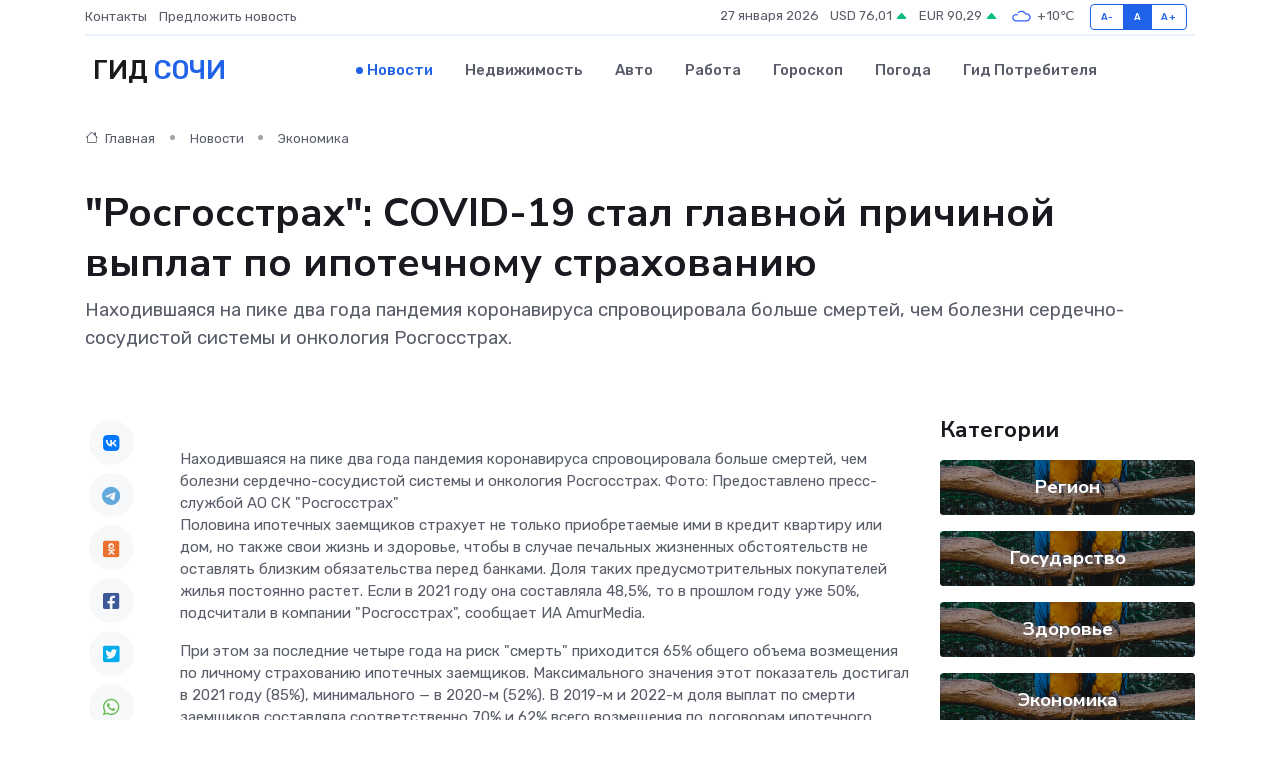

--- FILE ---
content_type: text/html; charset=UTF-8
request_url: https://sochi-gid.ru/news/ekonomika/quot-rosgosstrah-quot-covid-19-stal-glavnoy-prichinoy-vyplat-po-ipotechnomu-strahovaniyu.htm
body_size: 10604
content:
<!DOCTYPE html>
<html lang="ru">
<head>
	<meta charset="utf-8">
	<meta name="csrf-token" content="5E22d4qlsv2WQeJDieKAQSWdaHNUJufnc490ExaR">
    <meta http-equiv="X-UA-Compatible" content="IE=edge">
    <meta name="viewport" content="width=device-width, initial-scale=1">
    <title>&quot;Росгосстрах&quot;: COVID-19 стал главной причиной выплат по ипотечному страхованию - новости Сочи</title>
    <meta name="description" property="description" content="Находившаяся на пике два года пандемия коронавируса спровоцировала больше смертей, чем болезни сердечно-сосудистой системы и онкология Росгосстрах.">
    
    <meta property="fb:pages" content="105958871990207" />
    <link rel="shortcut icon" type="image/x-icon" href="https://sochi-gid.ru/favicon.svg">
    <link rel="canonical" href="https://sochi-gid.ru/news/ekonomika/quot-rosgosstrah-quot-covid-19-stal-glavnoy-prichinoy-vyplat-po-ipotechnomu-strahovaniyu.htm">
    <link rel="preconnect" href="https://fonts.gstatic.com">
    <link rel="dns-prefetch" href="https://fonts.googleapis.com">
    <link rel="dns-prefetch" href="https://pagead2.googlesyndication.com">
    <link rel="dns-prefetch" href="https://res.cloudinary.com">
    <link href="https://fonts.googleapis.com/css2?family=Nunito+Sans:wght@400;700&family=Rubik:wght@400;500;700&display=swap" rel="stylesheet">
    <link rel="stylesheet" type="text/css" href="https://sochi-gid.ru/assets/font-awesome/css/all.min.css">
    <link rel="stylesheet" type="text/css" href="https://sochi-gid.ru/assets/bootstrap-icons/bootstrap-icons.css">
    <link rel="stylesheet" type="text/css" href="https://sochi-gid.ru/assets/tiny-slider/tiny-slider.css">
    <link rel="stylesheet" type="text/css" href="https://sochi-gid.ru/assets/glightbox/css/glightbox.min.css">
    <link rel="stylesheet" type="text/css" href="https://sochi-gid.ru/assets/plyr/plyr.css">
    <link id="style-switch" rel="stylesheet" type="text/css" href="https://sochi-gid.ru/assets/css/style.css">
    <link rel="stylesheet" type="text/css" href="https://sochi-gid.ru/assets/css/style2.css">

    <meta name="twitter:card" content="summary">
    <meta name="twitter:site" content="@mysite">
    <meta name="twitter:title" content="&quot;Росгосстрах&quot;: COVID-19 стал главной причиной выплат по ипотечному страхованию - новости Сочи">
    <meta name="twitter:description" content="Находившаяся на пике два года пандемия коронавируса спровоцировала больше смертей, чем болезни сердечно-сосудистой системы и онкология Росгосстрах.">
    <meta name="twitter:creator" content="@mysite">
    <meta name="twitter:image:src" content="https://res.cloudinary.com/dufctdnic/image/upload/qgzfh8q9anoet8pqzrgt">
    <meta name="twitter:domain" content="sochi-gid.ru">
    <meta name="twitter:card" content="summary_large_image" /><meta name="twitter:image" content="https://res.cloudinary.com/dufctdnic/image/upload/qgzfh8q9anoet8pqzrgt">

    <meta property="og:url" content="http://sochi-gid.ru/news/ekonomika/quot-rosgosstrah-quot-covid-19-stal-glavnoy-prichinoy-vyplat-po-ipotechnomu-strahovaniyu.htm">
    <meta property="og:title" content="&quot;Росгосстрах&quot;: COVID-19 стал главной причиной выплат по ипотечному страхованию - новости Сочи">
    <meta property="og:description" content="Находившаяся на пике два года пандемия коронавируса спровоцировала больше смертей, чем болезни сердечно-сосудистой системы и онкология Росгосстрах.">
    <meta property="og:type" content="website">
    <meta property="og:image" content="https://res.cloudinary.com/dufctdnic/image/upload/qgzfh8q9anoet8pqzrgt">
    <meta property="og:locale" content="ru_RU">
    <meta property="og:site_name" content="Гид Сочи">
    

    <link rel="image_src" href="https://res.cloudinary.com/dufctdnic/image/upload/qgzfh8q9anoet8pqzrgt" />

    <link rel="alternate" type="application/rss+xml" href="https://sochi-gid.ru/feed" title="Сочи: гид, новости, афиша">
        <script async src="https://pagead2.googlesyndication.com/pagead/js/adsbygoogle.js"></script>
    <script>
        (adsbygoogle = window.adsbygoogle || []).push({
            google_ad_client: "ca-pub-0899253526956684",
            enable_page_level_ads: true
        });
    </script>
        
    
    
    
    <script>if (window.top !== window.self) window.top.location.replace(window.self.location.href);</script>
    <script>if(self != top) { top.location=document.location;}</script>

<!-- Google tag (gtag.js) -->
<script async src="https://www.googletagmanager.com/gtag/js?id=G-71VQP5FD0J"></script>
<script>
  window.dataLayer = window.dataLayer || [];
  function gtag(){dataLayer.push(arguments);}
  gtag('js', new Date());

  gtag('config', 'G-71VQP5FD0J');
</script>
</head>
<body>
<script type="text/javascript" > (function(m,e,t,r,i,k,a){m[i]=m[i]||function(){(m[i].a=m[i].a||[]).push(arguments)}; m[i].l=1*new Date();k=e.createElement(t),a=e.getElementsByTagName(t)[0],k.async=1,k.src=r,a.parentNode.insertBefore(k,a)}) (window, document, "script", "https://mc.yandex.ru/metrika/tag.js", "ym"); ym(54009415, "init", {}); ym(86840228, "init", { clickmap:true, trackLinks:true, accurateTrackBounce:true, webvisor:true });</script> <noscript><div><img src="https://mc.yandex.ru/watch/54009415" style="position:absolute; left:-9999px;" alt="" /><img src="https://mc.yandex.ru/watch/86840228" style="position:absolute; left:-9999px;" alt="" /></div></noscript>
<script type="text/javascript">
    new Image().src = "//counter.yadro.ru/hit?r"+escape(document.referrer)+((typeof(screen)=="undefined")?"":";s"+screen.width+"*"+screen.height+"*"+(screen.colorDepth?screen.colorDepth:screen.pixelDepth))+";u"+escape(document.URL)+";h"+escape(document.title.substring(0,150))+";"+Math.random();
</script>
<!-- Rating@Mail.ru counter -->
<script type="text/javascript">
var _tmr = window._tmr || (window._tmr = []);
_tmr.push({id: "3138453", type: "pageView", start: (new Date()).getTime()});
(function (d, w, id) {
  if (d.getElementById(id)) return;
  var ts = d.createElement("script"); ts.type = "text/javascript"; ts.async = true; ts.id = id;
  ts.src = "https://top-fwz1.mail.ru/js/code.js";
  var f = function () {var s = d.getElementsByTagName("script")[0]; s.parentNode.insertBefore(ts, s);};
  if (w.opera == "[object Opera]") { d.addEventListener("DOMContentLoaded", f, false); } else { f(); }
})(document, window, "topmailru-code");
</script><noscript><div>
<img src="https://top-fwz1.mail.ru/counter?id=3138453;js=na" style="border:0;position:absolute;left:-9999px;" alt="Top.Mail.Ru" />
</div></noscript>
<!-- //Rating@Mail.ru counter -->

<header class="navbar-light navbar-sticky header-static">
    <div class="navbar-top d-none d-lg-block small">
        <div class="container">
            <div class="d-md-flex justify-content-between align-items-center my-1">
                <!-- Top bar left -->
                <ul class="nav">
                    <li class="nav-item">
                        <a class="nav-link ps-0" href="https://sochi-gid.ru/contacts">Контакты</a>
                    </li>
                    <li class="nav-item">
                        <a class="nav-link ps-0" href="https://sochi-gid.ru/sendnews">Предложить новость</a>
                    </li>
                    
                </ul>
                <!-- Top bar right -->
                <div class="d-flex align-items-center">
                    
                    <ul class="list-inline mb-0 text-center text-sm-end me-3">
						<li class="list-inline-item">
							<span>27 января 2026</span>
						</li>
                        <li class="list-inline-item">
                            <a class="nav-link px-0" href="https://sochi-gid.ru/currency">
                                <span>USD 76,01 <i class="bi bi-caret-up-fill text-success"></i></span>
                            </a>
						</li>
                        <li class="list-inline-item">
                            <a class="nav-link px-0" href="https://sochi-gid.ru/currency">
                                <span>EUR 90,29 <i class="bi bi-caret-up-fill text-success"></i></span>
                            </a>
						</li>
						<li class="list-inline-item">
                            <a class="nav-link px-0" href="https://sochi-gid.ru/pogoda">
                                <svg xmlns="http://www.w3.org/2000/svg" width="25" height="25" viewBox="0 0 30 30"><path fill="#315EFB" fill-rule="evenodd" d="M25.036 13.066a4.948 4.948 0 0 1 0 5.868A4.99 4.99 0 0 1 20.99 21H8.507a4.49 4.49 0 0 1-3.64-1.86 4.458 4.458 0 0 1 0-5.281A4.491 4.491 0 0 1 8.506 12c.686 0 1.37.159 1.996.473a.5.5 0 0 1 .16.766l-.33.399a.502.502 0 0 1-.598.132 2.976 2.976 0 0 0-3.346.608 3.007 3.007 0 0 0 .334 4.532c.527.396 1.177.59 1.836.59H20.94a3.54 3.54 0 0 0 2.163-.711 3.497 3.497 0 0 0 1.358-3.206 3.45 3.45 0 0 0-.706-1.727A3.486 3.486 0 0 0 20.99 12.5c-.07 0-.138.016-.208.02-.328.02-.645.085-.947.192a.496.496 0 0 1-.63-.287 4.637 4.637 0 0 0-.445-.874 4.495 4.495 0 0 0-.584-.733A4.461 4.461 0 0 0 14.998 9.5a4.46 4.46 0 0 0-3.177 1.318 2.326 2.326 0 0 0-.135.147.5.5 0 0 1-.592.131 5.78 5.78 0 0 0-.453-.19.5.5 0 0 1-.21-.79A5.97 5.97 0 0 1 14.998 8a5.97 5.97 0 0 1 4.237 1.757c.398.399.704.85.966 1.319.262-.042.525-.076.79-.076a4.99 4.99 0 0 1 4.045 2.066zM0 0v30V0zm30 0v30V0z"></path></svg>
                                <span>+10&#8451;</span>
                            </a>
						</li>
					</ul>

                    <!-- Font size accessibility START -->
                    <div class="btn-group me-2" role="group" aria-label="font size changer">
                        <input type="radio" class="btn-check" name="fntradio" id="font-sm">
                        <label class="btn btn-xs btn-outline-primary mb-0" for="font-sm">A-</label>

                        <input type="radio" class="btn-check" name="fntradio" id="font-default" checked>
                        <label class="btn btn-xs btn-outline-primary mb-0" for="font-default">A</label>

                        <input type="radio" class="btn-check" name="fntradio" id="font-lg">
                        <label class="btn btn-xs btn-outline-primary mb-0" for="font-lg">A+</label>
                    </div>

                    
                </div>
            </div>
            <!-- Divider -->
            <div class="border-bottom border-2 border-primary opacity-1"></div>
        </div>
    </div>

    <!-- Logo Nav START -->
    <nav class="navbar navbar-expand-lg">
        <div class="container">
            <!-- Logo START -->
            <a class="navbar-brand" href="https://sochi-gid.ru" style="text-align: end;">
                
                			<span class="ms-2 fs-3 text-uppercase fw-normal">Гид <span style="color: #2163e8;">Сочи</span></span>
                            </a>
            <!-- Logo END -->

            <!-- Responsive navbar toggler -->
            <button class="navbar-toggler ms-auto" type="button" data-bs-toggle="collapse"
                data-bs-target="#navbarCollapse" aria-controls="navbarCollapse" aria-expanded="false"
                aria-label="Toggle navigation">
                <span class="text-body h6 d-none d-sm-inline-block">Menu</span>
                <span class="navbar-toggler-icon"></span>
            </button>

            <!-- Main navbar START -->
            <div class="collapse navbar-collapse" id="navbarCollapse">
                <ul class="navbar-nav navbar-nav-scroll mx-auto">
                                        <li class="nav-item"> <a class="nav-link active" href="https://sochi-gid.ru/news">Новости</a></li>
                                        <li class="nav-item"> <a class="nav-link" href="https://sochi-gid.ru/realty">Недвижимость</a></li>
                                        <li class="nav-item"> <a class="nav-link" href="https://sochi-gid.ru/auto">Авто</a></li>
                                        <li class="nav-item"> <a class="nav-link" href="https://sochi-gid.ru/job">Работа</a></li>
                                        <li class="nav-item"> <a class="nav-link" href="https://sochi-gid.ru/horoscope">Гороскоп</a></li>
                                        <li class="nav-item"> <a class="nav-link" href="https://sochi-gid.ru/pogoda">Погода</a></li>
                                        <li class="nav-item"> <a class="nav-link" href="https://sochi-gid.ru/poleznoe">Гид потребителя</a></li>
                                    </ul>
            </div>
            <!-- Main navbar END -->

            
        </div>
    </nav>
    <!-- Logo Nav END -->
</header>
    <main>
        <!-- =======================
                Main content START -->
        <section class="pt-3 pb-lg-5">
            <div class="container" data-sticky-container>
                <div class="row">
                    <!-- Main Post START -->
                    <div class="col-lg-9">
                        <!-- Categorie Detail START -->
                        <div class="mb-4">
							<nav aria-label="breadcrumb" itemscope itemtype="http://schema.org/BreadcrumbList">
								<ol class="breadcrumb breadcrumb-dots">
									<li class="breadcrumb-item" itemprop="itemListElement" itemscope itemtype="http://schema.org/ListItem">
										<meta itemprop="name" content="Гид Сочи">
										<meta itemprop="position" content="1">
										<meta itemprop="item" content="https://sochi-gid.ru">
										<a itemprop="url" href="https://sochi-gid.ru">
										<i class="bi bi-house me-1"></i> Главная
										</a>
									</li>
									<li class="breadcrumb-item" itemprop="itemListElement" itemscope itemtype="http://schema.org/ListItem">
										<meta itemprop="name" content="Новости">
										<meta itemprop="position" content="2">
										<meta itemprop="item" content="https://sochi-gid.ru/news">
										<a itemprop="url" href="https://sochi-gid.ru/news"> Новости</a>
									</li>
									<li class="breadcrumb-item" aria-current="page" itemprop="itemListElement" itemscope itemtype="http://schema.org/ListItem">
										<meta itemprop="name" content="Экономика">
										<meta itemprop="position" content="3">
										<meta itemprop="item" content="https://sochi-gid.ru/news/ekonomika">
										<a itemprop="url" href="https://sochi-gid.ru/news/ekonomika"> Экономика</a>
									</li>
									<li aria-current="page" itemprop="itemListElement" itemscope itemtype="http://schema.org/ListItem">
									<meta itemprop="name" content="&quot;Росгосстрах&quot;: COVID-19 стал главной причиной выплат по ипотечному страхованию">
									<meta itemprop="position" content="4" />
									<meta itemprop="item" content="https://sochi-gid.ru/news/ekonomika/quot-rosgosstrah-quot-covid-19-stal-glavnoy-prichinoy-vyplat-po-ipotechnomu-strahovaniyu.htm">
									</li>
								</ol>
							</nav>
						
                        </div>
                    </div>
                </div>
                <div class="row align-items-center">
                                                        <!-- Content -->
                    <div class="col-md-12 mt-4 mt-md-0">
                                            <h1 class="display-6">&quot;Росгосстрах&quot;: COVID-19 стал главной причиной выплат по ипотечному страхованию</h1>
                        <p class="lead">Находившаяся на пике два года пандемия коронавируса спровоцировала больше смертей, чем болезни сердечно-сосудистой системы и онкология Росгосстрах.</p>
                    </div>
				                                    </div>
            </div>
        </section>
        <!-- =======================
        Main START -->
        <section class="pt-0">
            <div class="container position-relative" data-sticky-container>
                <div class="row">
                    <!-- Left sidebar START -->
                    <div class="col-md-1">
                        <div class="text-start text-lg-center mb-5" data-sticky data-margin-top="80" data-sticky-for="767">
                            <style>
                                .fa-vk::before {
                                    color: #07f;
                                }
                                .fa-telegram::before {
                                    color: #64a9dc;
                                }
                                .fa-facebook-square::before {
                                    color: #3b5998;
                                }
                                .fa-odnoklassniki-square::before {
                                    color: #eb722e;
                                }
                                .fa-twitter-square::before {
                                    color: #00aced;
                                }
                                .fa-whatsapp::before {
                                    color: #65bc54;
                                }
                                .fa-viber::before {
                                    color: #7b519d;
                                }
                                .fa-moimir svg {
                                    background-color: #168de2;
                                    height: 18px;
                                    width: 18px;
                                    background-size: 18px 18px;
                                    border-radius: 4px;
                                    margin-bottom: 2px;
                                }
                            </style>
                            <ul class="nav text-white-force">
                                <li class="nav-item">
                                    <a class="nav-link icon-md rounded-circle m-1 p-0 fs-5 bg-light" href="https://vk.com/share.php?url=https://sochi-gid.ru/news/ekonomika/quot-rosgosstrah-quot-covid-19-stal-glavnoy-prichinoy-vyplat-po-ipotechnomu-strahovaniyu.htm&title=&amp;quot;Росгосстрах&amp;quot;: COVID-19 стал главной причиной выплат по ипотечному страхованию - новости Сочи&utm_source=share" rel="nofollow" target="_blank">
                                        <i class="fab fa-vk align-middle text-body"></i>
                                    </a>
                                </li>
                                <li class="nav-item">
                                    <a class="nav-link icon-md rounded-circle m-1 p-0 fs-5 bg-light" href="https://t.me/share/url?url=https://sochi-gid.ru/news/ekonomika/quot-rosgosstrah-quot-covid-19-stal-glavnoy-prichinoy-vyplat-po-ipotechnomu-strahovaniyu.htm&text=&amp;quot;Росгосстрах&amp;quot;: COVID-19 стал главной причиной выплат по ипотечному страхованию - новости Сочи&utm_source=share" rel="nofollow" target="_blank">
                                        <i class="fab fa-telegram align-middle text-body"></i>
                                    </a>
                                </li>
                                <li class="nav-item">
                                    <a class="nav-link icon-md rounded-circle m-1 p-0 fs-5 bg-light" href="https://connect.ok.ru/offer?url=https://sochi-gid.ru/news/ekonomika/quot-rosgosstrah-quot-covid-19-stal-glavnoy-prichinoy-vyplat-po-ipotechnomu-strahovaniyu.htm&title=&amp;quot;Росгосстрах&amp;quot;: COVID-19 стал главной причиной выплат по ипотечному страхованию - новости Сочи&utm_source=share" rel="nofollow" target="_blank">
                                        <i class="fab fa-odnoklassniki-square align-middle text-body"></i>
                                    </a>
                                </li>
                                <li class="nav-item">
                                    <a class="nav-link icon-md rounded-circle m-1 p-0 fs-5 bg-light" href="https://www.facebook.com/sharer.php?src=sp&u=https://sochi-gid.ru/news/ekonomika/quot-rosgosstrah-quot-covid-19-stal-glavnoy-prichinoy-vyplat-po-ipotechnomu-strahovaniyu.htm&title=&amp;quot;Росгосстрах&amp;quot;: COVID-19 стал главной причиной выплат по ипотечному страхованию - новости Сочи&utm_source=share" rel="nofollow" target="_blank">
                                        <i class="fab fa-facebook-square align-middle text-body"></i>
                                    </a>
                                </li>
                                <li class="nav-item">
                                    <a class="nav-link icon-md rounded-circle m-1 p-0 fs-5 bg-light" href="https://twitter.com/intent/tweet?text=&amp;quot;Росгосстрах&amp;quot;: COVID-19 стал главной причиной выплат по ипотечному страхованию - новости Сочи&url=https://sochi-gid.ru/news/ekonomika/quot-rosgosstrah-quot-covid-19-stal-glavnoy-prichinoy-vyplat-po-ipotechnomu-strahovaniyu.htm&utm_source=share" rel="nofollow" target="_blank">
                                        <i class="fab fa-twitter-square align-middle text-body"></i>
                                    </a>
                                </li>
                                <li class="nav-item">
                                    <a class="nav-link icon-md rounded-circle m-1 p-0 fs-5 bg-light" href="https://api.whatsapp.com/send?text=&amp;quot;Росгосстрах&amp;quot;: COVID-19 стал главной причиной выплат по ипотечному страхованию - новости Сочи https://sochi-gid.ru/news/ekonomika/quot-rosgosstrah-quot-covid-19-stal-glavnoy-prichinoy-vyplat-po-ipotechnomu-strahovaniyu.htm&utm_source=share" rel="nofollow" target="_blank">
                                        <i class="fab fa-whatsapp align-middle text-body"></i>
                                    </a>
                                </li>
                                <li class="nav-item">
                                    <a class="nav-link icon-md rounded-circle m-1 p-0 fs-5 bg-light" href="viber://forward?text=&amp;quot;Росгосстрах&amp;quot;: COVID-19 стал главной причиной выплат по ипотечному страхованию - новости Сочи https://sochi-gid.ru/news/ekonomika/quot-rosgosstrah-quot-covid-19-stal-glavnoy-prichinoy-vyplat-po-ipotechnomu-strahovaniyu.htm&utm_source=share" rel="nofollow" target="_blank">
                                        <i class="fab fa-viber align-middle text-body"></i>
                                    </a>
                                </li>
                                <li class="nav-item">
                                    <a class="nav-link icon-md rounded-circle m-1 p-0 fs-5 bg-light" href="https://connect.mail.ru/share?url=https://sochi-gid.ru/news/ekonomika/quot-rosgosstrah-quot-covid-19-stal-glavnoy-prichinoy-vyplat-po-ipotechnomu-strahovaniyu.htm&title=&amp;quot;Росгосстрах&amp;quot;: COVID-19 стал главной причиной выплат по ипотечному страхованию - новости Сочи&utm_source=share" rel="nofollow" target="_blank">
                                        <i class="fab fa-moimir align-middle text-body"><svg viewBox='0 0 24 24' xmlns='http://www.w3.org/2000/svg'><path d='M8.889 9.667a1.333 1.333 0 100-2.667 1.333 1.333 0 000 2.667zm6.222 0a1.333 1.333 0 100-2.667 1.333 1.333 0 000 2.667zm4.77 6.108l-1.802-3.028a.879.879 0 00-1.188-.307.843.843 0 00-.313 1.166l.214.36a6.71 6.71 0 01-4.795 1.996 6.711 6.711 0 01-4.792-1.992l.217-.364a.844.844 0 00-.313-1.166.878.878 0 00-1.189.307l-1.8 3.028a.844.844 0 00.312 1.166.88.88 0 001.189-.307l.683-1.147a8.466 8.466 0 005.694 2.18 8.463 8.463 0 005.698-2.184l.685 1.151a.873.873 0 001.189.307.844.844 0 00.312-1.166z' fill='#FFF' fill-rule='evenodd'/></svg></i>
                                    </a>
                                </li>
                                
                            </ul>
                        </div>
                    </div>
                    <!-- Left sidebar END -->

                    <!-- Main Content START -->
                    <div class="col-md-10 col-lg-8 mb-5">
                        <div class="mb-4">
                                                    </div>
                        <div itemscope itemtype="http://schema.org/NewsArticle">
                            <meta itemprop="headline" content="&quot;Росгосстрах&quot;: COVID-19 стал главной причиной выплат по ипотечному страхованию">
                            <meta itemprop="identifier" content="https://sochi-gid.ru/8395988">
                            <span itemprop="articleBody">Находившаяся на пике два года пандемия коронавируса спровоцировала больше смертей, чем болезни сердечно-сосудистой системы и онкология

Росгосстрах. Фото: Предоставлено пресс-службой АО СК "Росгосстрах"

<p> Половина ипотечных заемщиков страхует не только приобретаемые ими в кредит квартиру или дом, но также свои жизнь и здоровье, чтобы в случае печальных жизненных обстоятельств не оставлять близким обязательства перед банками. Доля таких предусмотрительных покупателей жилья постоянно растет. Если в 2021 году она составляла 48,5%, то в прошлом году уже 50%, подсчитали в компании "Росгосстрах", сообщает ИА AmurMedia. </p> <p> При этом за последние четыре года на риск "смерть" приходится 65% общего объема возмещения по личному страхованию ипотечных заемщиков. Максимального значения этот показатель достигал в 2021 году (85%), минимального — в 2020-м (52%). В 2019-м и 2022-м доля выплат по смерти заемщиков составляла соответственно 70% и 62% всего возмещения по договорам ипотечного страхования. При этом в 2022 году доля трагедий в общем количестве страховых случаев с ипотечными заемщиками снизилась до 38%. Годом ранее количество выплат по риску "смерть" достигало 76%, в 2019-м и 2020-м этот показатель составлял, соответственно, 60% и 66%.


										
											
											

										

									







</p> <p> Самые распространенные причины ухода из жизни ипотечных заемщиков — это различные заболевания (52%) и несчастные случаи (47%). Причем за последние четыре года более 12% выплат по смерти в результате болезни приходится на COVID-19 и вызванные им осложнения. Таким образом, находившаяся на пике два года пандемия коронавируса спровоцировала больше смертей, чем болезни сердечно-сосудистой системы (11%) и различные онкологические заболевания (7%). </p> <p> Другой распространенной причиной выплат по полисам страхования жизни и здоровья ипотечных заемщиков является установление предусмотренной в договоре группы инвалидности: либо в результате производственныхили бытовых травм и дорожно-транспортных происшествий, либо вследствие тяжелой болезни. </p> <p> Как подсчитали в "Росгосстрахе", больше всего печальных страховых событий отмечается со страхователями в возрасте от 43 до 53 лет. 56% выплат по полисам ипотечного страхования связаны со смертью мужчин, 44% — женщин. </p> <p>  "Закон требует от заемщика в обязательном порядке застраховать только квартиру, поскольку до выплаты кредита она находится в залоге у банка. Но при этом обязательное ипотечное страхование покрывает только конструктивные элементы, даже без отделки. Лишь комплексный договор, включающий в том числе личное страхование жизни и здоровья заемщика, может обеспечить защиту финансового благополучия его близких в случае трагических событий,  — напоминает  начальник управления выплат по личному страхованию ПАО СК "Росгосстрах" Полина Григорьева.  —  Заключая такой договор, заемщик, по сути, проявляет заботу о своих наследниках, которым в случае его ухода из жизни достанется недвижимость, но не перейдут обязательства перед банком по погашению ипотечного кредита. Наша статистика подтверждает правильность такого подхода, тем более в случае пандемий — по мере роста портфеля договоров постоянно увеличивается и объем выплачиваемого "Росгосстрахом" возмещения по личному страхованию заемщиков. Так, в прошлом году выплаты выросли почти на 39% по сравнению с 2021 годом и превысили 340 млн рублей"  .

</p> <p>   Услугу по страхованию оказывает ПАО СК "Росгосстрах", ОГРН 1027739049689, юр.адрес: 140002, Московская область, г. Люберцы, ул. Парковая, д. 3.   </p> <p>  ПАО СК "Росгосстрах" — флагман отечественного рынка страхования, входит в группу банка "Открытие". На территории Российской Федерации действуют более 1500 представительств компании. 6 октября 2022 года система "Росгосстрах" отметила 101 год со дня своего создания.www.RGS.ru  </p></span>
                        </div>
                                                                        <div><a href="https://krasnodarmedia.su/news/1469972/" target="_blank" rel="author">Источник</a></div>
                                                                        <div class="col-12 mt-3"><a href="https://sochi-gid.ru/sendnews">Предложить новость</a></div>
                        <div class="col-12 mt-5">
                            <h2 class="my-3">Последние новости</h2>
                            <div class="row gy-4">
                                <!-- Card item START -->
<div class="col-sm-6">
    <div class="card" itemscope="" itemtype="http://schema.org/BlogPosting">
        <!-- Card img -->
        <div class="position-relative">
                        <img class="card-img" src="https://res.cloudinary.com/dufctdnic/image/upload/c_fill,w_420,h_315,q_auto,g_face/wo7sz1phnuztbflrh6wk" alt="Этапы ремонта частотного преобразователя: от диагностики до проверки работы" itemprop="image">
                    </div>
        <div class="card-body px-0 pt-3" itemprop="name">
            <h4 class="card-title" itemprop="headline"><a href="https://sochi-gid.ru/news/ekonomika/etapy-remonta-chastotnogo-preobrazovatelya-ot-diagnostiki-do-proverki-raboty.htm"
                    class="btn-link text-reset fw-bold" itemprop="url">Этапы ремонта частотного преобразователя: от диагностики до проверки работы</a></h4>
            <p class="card-text" itemprop="articleBody">Подробный разбор процесса восстановления оборудования шаг за шагом</p>
        </div>
        <meta itemprop="author" content="Редактор"/>
        <meta itemscope itemprop="mainEntityOfPage" itemType="https://schema.org/WebPage" itemid="https://sochi-gid.ru/news/ekonomika/etapy-remonta-chastotnogo-preobrazovatelya-ot-diagnostiki-do-proverki-raboty.htm"/>
        <meta itemprop="dateModified" content="2025-11-23"/>
        <meta itemprop="datePublished" content="2025-11-23"/>
    </div>
</div>
<!-- Card item END -->
<!-- Card item START -->
<div class="col-sm-6">
    <div class="card" itemscope="" itemtype="http://schema.org/BlogPosting">
        <!-- Card img -->
        <div class="position-relative">
                        <img class="card-img" src="https://res.cloudinary.com/dufctdnic/image/upload/c_fill,w_420,h_315,q_auto,g_face/qc7zghxhqqylxmpvbhae" alt="В Новороссийске продолжается ликвидация возгорания на мусорном полигоне" itemprop="image">
                    </div>
        <div class="card-body px-0 pt-3" itemprop="name">
            <h4 class="card-title" itemprop="headline"><a href="https://sochi-gid.ru/news/region/v-novorossiyske-prodolzhaetsya-likvidaciya-vozgoraniya-na-musornom-poligone.htm"
                    class="btn-link text-reset fw-bold" itemprop="url">В Новороссийске продолжается ликвидация возгорания на мусорном полигоне</a></h4>
            <p class="card-text" itemprop="articleBody">Как сообщил 05 апреля Оперштаб Краснодарского края, по состоянию на 12:00 площадь подслойного тления составляет 400&amp;nbsp;кв.</p>
        </div>
        <meta itemprop="author" content="Редактор"/>
        <meta itemscope itemprop="mainEntityOfPage" itemType="https://schema.org/WebPage" itemid="https://sochi-gid.ru/news/region/v-novorossiyske-prodolzhaetsya-likvidaciya-vozgoraniya-na-musornom-poligone.htm"/>
        <meta itemprop="dateModified" content="2025-04-06"/>
        <meta itemprop="datePublished" content="2025-04-06"/>
    </div>
</div>
<!-- Card item END -->
<!-- Card item START -->
<div class="col-sm-6">
    <div class="card" itemscope="" itemtype="http://schema.org/BlogPosting">
        <!-- Card img -->
        <div class="position-relative">
                        <img class="card-img" src="https://res.cloudinary.com/dufctdnic/image/upload/c_fill,w_420,h_315,q_auto,g_face/o7oijkbspjyvxkh7ucrb" alt="Участники Всероссийской профильной казачьей смены «Атаманы XXI века» побывали на экскурсии в городе-герое Новороссийске" itemprop="image">
                    </div>
        <div class="card-body px-0 pt-3" itemprop="name">
            <h4 class="card-title" itemprop="headline"><a href="https://sochi-gid.ru/news/region/uchastniki-vserossiyskoy-profilnoy-kazachey-smeny-atamany-xxi-veka-pobyvali-na-ekskursii-v-gorode-geroe-novorossiyske.htm"
                    class="btn-link text-reset fw-bold" itemprop="url">Участники Всероссийской профильной казачьей смены «Атаманы XXI века» побывали на экскурсии в городе-герое Новороссийске</a></h4>
            <p class="card-text" itemprop="articleBody">Одним из самых ярких и запоминающихся событий второй недели Всероссийской профильной казачьей смены «Атаманы XXI века» для ее участников станет экскурсия в город-герой Новороссийск.</p>
        </div>
        <meta itemprop="author" content="Редактор"/>
        <meta itemscope itemprop="mainEntityOfPage" itemType="https://schema.org/WebPage" itemid="https://sochi-gid.ru/news/region/uchastniki-vserossiyskoy-profilnoy-kazachey-smeny-atamany-xxi-veka-pobyvali-na-ekskursii-v-gorode-geroe-novorossiyske.htm"/>
        <meta itemprop="dateModified" content="2025-04-06"/>
        <meta itemprop="datePublished" content="2025-04-06"/>
    </div>
</div>
<!-- Card item END -->
<!-- Card item START -->
<div class="col-sm-6">
    <div class="card" itemscope="" itemtype="http://schema.org/BlogPosting">
        <!-- Card img -->
        <div class="position-relative">
            <img class="card-img" src="https://res.cloudinary.com/dzttx7cpc/image/upload/c_fill,w_420,h_315,q_auto,g_face/r7veu3ey8cqaawwwsw5m" alt="Пошаговое руководство: как грамотно оформить первый микрозайм" itemprop="image">
        </div>
        <div class="card-body px-0 pt-3" itemprop="name">
            <h4 class="card-title" itemprop="headline"><a href="https://simferopol-gid.ru/news/ekonomika/poshagovoe-rukovodstvo-kak-gramotno-oformit-pervyy-mikrozaym.htm" class="btn-link text-reset fw-bold" itemprop="url">Пошаговое руководство: как грамотно оформить первый микрозайм</a></h4>
            <p class="card-text" itemprop="articleBody">Как взять кредит с умом и не пожалеть об этом спустя пару месяцев</p>
        </div>
        <meta itemprop="author" content="Редактор"/>
        <meta itemscope itemprop="mainEntityOfPage" itemType="https://schema.org/WebPage" itemid="https://simferopol-gid.ru/news/ekonomika/poshagovoe-rukovodstvo-kak-gramotno-oformit-pervyy-mikrozaym.htm"/>
        <meta itemprop="dateModified" content="2026-01-27"/>
        <meta itemprop="datePublished" content="2026-01-27"/>
    </div>
</div>
<!-- Card item END -->
                            </div>
                        </div>
						<div class="col-12 bg-primary bg-opacity-10 p-2 mt-3 rounded">
							Здесь вы можете узнать о лучших предложениях и выгодных условиях, чтобы <a href="https://fryazino-gid.ru/realty">купить квартиру во Фрязино</a>
						</div>
                        <!-- Comments START -->
                        <div class="mt-5">
                            <h3>Комментарии (0)</h3>
                        </div>
                        <!-- Comments END -->
                        <!-- Reply START -->
                        <div>
                            <h3>Добавить комментарий</h3>
                            <small>Ваш email не публикуется. Обязательные поля отмечены *</small>
                            <form class="row g-3 mt-2">
                                <div class="col-md-6">
                                    <label class="form-label">Имя *</label>
                                    <input type="text" class="form-control" aria-label="First name">
                                </div>
                                <div class="col-md-6">
                                    <label class="form-label">Email *</label>
                                    <input type="email" class="form-control">
                                </div>
                                <div class="col-12">
                                    <label class="form-label">Текст комментария *</label>
                                    <textarea class="form-control" rows="3"></textarea>
                                </div>
                                <div class="col-12">
                                    <button type="submit" class="btn btn-primary">Оставить комментарий</button>
                                </div>
                            </form>
                        </div>
                        <!-- Reply END -->
                    </div>
                    <!-- Main Content END -->
                    <!-- Right sidebar START -->
                    <div class="col-lg-3 d-none d-lg-block">
                        <div data-sticky data-margin-top="80" data-sticky-for="991">
                            <!-- Categories -->
                            <div>
                                <h4 class="mb-3">Категории</h4>
                                                                    <!-- Category item -->
                                    <div class="text-center mb-3 card-bg-scale position-relative overflow-hidden rounded"
                                        style="background-image:url(https://sochi-gid.ru/assets/images/blog/4by3/03.jpg); background-position: center left; background-size: cover;">
                                        <div class="bg-dark-overlay-4 p-3">
                                            <a href="https://sochi-gid.ru/news/region"
                                                class="stretched-link btn-link fw-bold text-white h5">Регион</a>
                                        </div>
                                    </div>
                                                                    <!-- Category item -->
                                    <div class="text-center mb-3 card-bg-scale position-relative overflow-hidden rounded"
                                        style="background-image:url(https://sochi-gid.ru/assets/images/blog/4by3/03.jpg); background-position: center left; background-size: cover;">
                                        <div class="bg-dark-overlay-4 p-3">
                                            <a href="https://sochi-gid.ru/news/gosudarstvo"
                                                class="stretched-link btn-link fw-bold text-white h5">Государство</a>
                                        </div>
                                    </div>
                                                                    <!-- Category item -->
                                    <div class="text-center mb-3 card-bg-scale position-relative overflow-hidden rounded"
                                        style="background-image:url(https://sochi-gid.ru/assets/images/blog/4by3/03.jpg); background-position: center left; background-size: cover;">
                                        <div class="bg-dark-overlay-4 p-3">
                                            <a href="https://sochi-gid.ru/news/zdorove"
                                                class="stretched-link btn-link fw-bold text-white h5">Здоровье</a>
                                        </div>
                                    </div>
                                                                    <!-- Category item -->
                                    <div class="text-center mb-3 card-bg-scale position-relative overflow-hidden rounded"
                                        style="background-image:url(https://sochi-gid.ru/assets/images/blog/4by3/03.jpg); background-position: center left; background-size: cover;">
                                        <div class="bg-dark-overlay-4 p-3">
                                            <a href="https://sochi-gid.ru/news/ekonomika"
                                                class="stretched-link btn-link fw-bold text-white h5">Экономика</a>
                                        </div>
                                    </div>
                                                                    <!-- Category item -->
                                    <div class="text-center mb-3 card-bg-scale position-relative overflow-hidden rounded"
                                        style="background-image:url(https://sochi-gid.ru/assets/images/blog/4by3/03.jpg); background-position: center left; background-size: cover;">
                                        <div class="bg-dark-overlay-4 p-3">
                                            <a href="https://sochi-gid.ru/news/politika"
                                                class="stretched-link btn-link fw-bold text-white h5">Политика</a>
                                        </div>
                                    </div>
                                                                    <!-- Category item -->
                                    <div class="text-center mb-3 card-bg-scale position-relative overflow-hidden rounded"
                                        style="background-image:url(https://sochi-gid.ru/assets/images/blog/4by3/05.jpg); background-position: center left; background-size: cover;">
                                        <div class="bg-dark-overlay-4 p-3">
                                            <a href="https://sochi-gid.ru/news/nauka-i-obrazovanie"
                                                class="stretched-link btn-link fw-bold text-white h5">Наука и Образование</a>
                                        </div>
                                    </div>
                                                                    <!-- Category item -->
                                    <div class="text-center mb-3 card-bg-scale position-relative overflow-hidden rounded"
                                        style="background-image:url(https://sochi-gid.ru/assets/images/blog/4by3/07.jpg); background-position: center left; background-size: cover;">
                                        <div class="bg-dark-overlay-4 p-3">
                                            <a href="https://sochi-gid.ru/news/proisshestviya"
                                                class="stretched-link btn-link fw-bold text-white h5">Происшествия</a>
                                        </div>
                                    </div>
                                                                    <!-- Category item -->
                                    <div class="text-center mb-3 card-bg-scale position-relative overflow-hidden rounded"
                                        style="background-image:url(https://sochi-gid.ru/assets/images/blog/4by3/02.jpg); background-position: center left; background-size: cover;">
                                        <div class="bg-dark-overlay-4 p-3">
                                            <a href="https://sochi-gid.ru/news/religiya"
                                                class="stretched-link btn-link fw-bold text-white h5">Религия</a>
                                        </div>
                                    </div>
                                                                    <!-- Category item -->
                                    <div class="text-center mb-3 card-bg-scale position-relative overflow-hidden rounded"
                                        style="background-image:url(https://sochi-gid.ru/assets/images/blog/4by3/07.jpg); background-position: center left; background-size: cover;">
                                        <div class="bg-dark-overlay-4 p-3">
                                            <a href="https://sochi-gid.ru/news/kultura"
                                                class="stretched-link btn-link fw-bold text-white h5">Культура</a>
                                        </div>
                                    </div>
                                                                    <!-- Category item -->
                                    <div class="text-center mb-3 card-bg-scale position-relative overflow-hidden rounded"
                                        style="background-image:url(https://sochi-gid.ru/assets/images/blog/4by3/07.jpg); background-position: center left; background-size: cover;">
                                        <div class="bg-dark-overlay-4 p-3">
                                            <a href="https://sochi-gid.ru/news/sport"
                                                class="stretched-link btn-link fw-bold text-white h5">Спорт</a>
                                        </div>
                                    </div>
                                                                    <!-- Category item -->
                                    <div class="text-center mb-3 card-bg-scale position-relative overflow-hidden rounded"
                                        style="background-image:url(https://sochi-gid.ru/assets/images/blog/4by3/04.jpg); background-position: center left; background-size: cover;">
                                        <div class="bg-dark-overlay-4 p-3">
                                            <a href="https://sochi-gid.ru/news/obschestvo"
                                                class="stretched-link btn-link fw-bold text-white h5">Общество</a>
                                        </div>
                                    </div>
                                                            </div>
                        </div>
                    </div>
                    <!-- Right sidebar END -->
                </div>
        </section>
    </main>
<footer class="bg-dark pt-5">
    
    <!-- Footer copyright START -->
    <div class="bg-dark-overlay-3 mt-5">
        <div class="container">
            <div class="row align-items-center justify-content-md-between py-4">
                <div class="col-md-6">
                    <!-- Copyright -->
                    <div class="text-center text-md-start text-primary-hover text-muted">
                        &#169;2026 Сочи. Все права защищены.
                    </div>
                </div>
                
            </div>
        </div>
    </div>
    <!-- Footer copyright END -->
    <script type="application/ld+json">
        {"@context":"https:\/\/schema.org","@type":"Organization","name":"\u0421\u043e\u0447\u0438 - \u0433\u0438\u0434, \u043d\u043e\u0432\u043e\u0441\u0442\u0438, \u0430\u0444\u0438\u0448\u0430","url":"https:\/\/sochi-gid.ru","sameAs":["https:\/\/vk.com\/public207919610","https:\/\/t.me\/sochi_gid_ru"]}
    </script>
</footer>
<!-- Back to top -->
<div class="back-top"><i class="bi bi-arrow-up-short"></i></div>
<script src="https://sochi-gid.ru/assets/bootstrap/js/bootstrap.bundle.min.js"></script>
<script src="https://sochi-gid.ru/assets/tiny-slider/tiny-slider.js"></script>
<script src="https://sochi-gid.ru/assets/sticky-js/sticky.min.js"></script>
<script src="https://sochi-gid.ru/assets/glightbox/js/glightbox.min.js"></script>
<script src="https://sochi-gid.ru/assets/plyr/plyr.js"></script>
<script src="https://sochi-gid.ru/assets/js/functions.js"></script>
<script src="https://yastatic.net/share2/share.js" async></script>
<script defer src="https://static.cloudflareinsights.com/beacon.min.js/vcd15cbe7772f49c399c6a5babf22c1241717689176015" integrity="sha512-ZpsOmlRQV6y907TI0dKBHq9Md29nnaEIPlkf84rnaERnq6zvWvPUqr2ft8M1aS28oN72PdrCzSjY4U6VaAw1EQ==" data-cf-beacon='{"version":"2024.11.0","token":"56a7eeb616c44638ab7080dfdca5d4de","r":1,"server_timing":{"name":{"cfCacheStatus":true,"cfEdge":true,"cfExtPri":true,"cfL4":true,"cfOrigin":true,"cfSpeedBrain":true},"location_startswith":null}}' crossorigin="anonymous"></script>
</body>
</html>


--- FILE ---
content_type: text/html; charset=utf-8
request_url: https://www.google.com/recaptcha/api2/aframe
body_size: 258
content:
<!DOCTYPE HTML><html><head><meta http-equiv="content-type" content="text/html; charset=UTF-8"></head><body><script nonce="HOwTPcJtYj6SfuH851Cpqg">/** Anti-fraud and anti-abuse applications only. See google.com/recaptcha */ try{var clients={'sodar':'https://pagead2.googlesyndication.com/pagead/sodar?'};window.addEventListener("message",function(a){try{if(a.source===window.parent){var b=JSON.parse(a.data);var c=clients[b['id']];if(c){var d=document.createElement('img');d.src=c+b['params']+'&rc='+(localStorage.getItem("rc::a")?sessionStorage.getItem("rc::b"):"");window.document.body.appendChild(d);sessionStorage.setItem("rc::e",parseInt(sessionStorage.getItem("rc::e")||0)+1);localStorage.setItem("rc::h",'1769494672244');}}}catch(b){}});window.parent.postMessage("_grecaptcha_ready", "*");}catch(b){}</script></body></html>